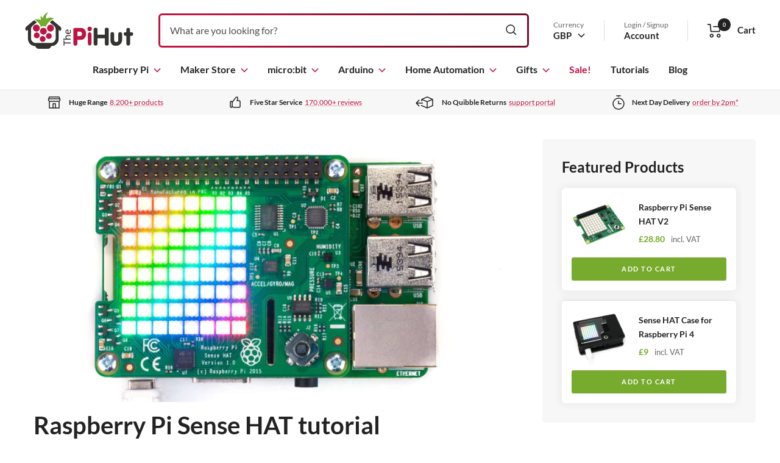

--- FILE ---
content_type: text/javascript; charset=UTF-8
request_url: https://api.fastsimon.com/pop?store_id=1763274&UUID=b5311fa5-797e-4c0a-8f86-4b4b9ddc0420&cdn_cache_key=1769001606&t=1&api_type=json
body_size: -46
content:
[{"l":"shipping","u":"https://thepihut.com/pages/delivery","t":"http://magento.instantsearchplus.com/images/missing.gif"},{"l":"vat","u":"https://thepihut.com/pages/company-info","t":"http://magento.instantsearchplus.com/images/missing.gif"},{"l":"invoice","u":"https://support.thepihut.com","t":"http://magento.instantsearchplus.com/images/missing.gif"}]